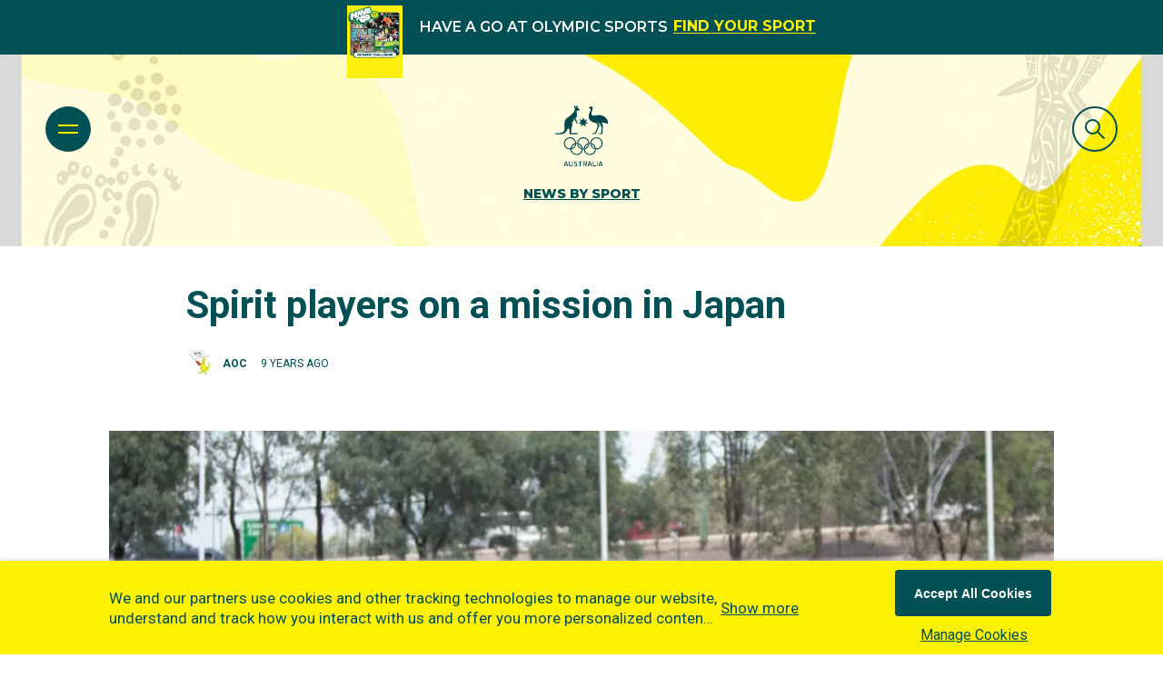

--- FILE ---
content_type: application/javascript; charset=utf-8
request_url: https://www.olympics.com.au/_next/static/chunks/AtomSubscribeModal.f56d0737e0a55839.js
body_size: 434
content:
"use strict";(self.webpackChunk_N_E=self.webpackChunk_N_E||[]).push([[9592],{4426:function(e,t,n){n.r(t);var u=n(85893),s=n(67294),l=n(36456),a=n(27361),i=n.n(a),o=n(64721),r=n.n(o),c=n(84238),p=n.n(c),f=n(11163),h=n(52587),d=n(74161),b=n(9720),m=n(59265);t.default=(0,l.$j)(e=>{let t=i()(null==e?void 0:e.navBar,"menu.primary.subscriptions.popup",null);return{subscriptions:i()(t,"embeds",null),excludedPaths:i()(t,"excludedPath",null)}})((0,d.Z)((0,f.withRouter)(function(e){let{excludedPaths:t,router:n,subscriptions:l}=e,[a,o]=(0,s.useState)(!0),[c,f]=(0,s.useState)(!0),[d,k]=(0,s.useState)(!1);return((0,s.useEffect)(()=>{o(!!(0,h.zo)())},[]),(0,s.useEffect)(()=>{setTimeout(()=>{k(!0)},25e3)},[d]),a||1>p()(i()(l,"items"))||r()(t,i()(n,"asPath"))||!d)?null:(0,u.jsx)(b.Z,{content:(0,m.x)(l),increaseScrollingContentHeight:!0,open:c,onClose:()=>{(0,h.e$)(),f(!1)}})})))}}]);

--- FILE ---
content_type: application/javascript; charset=utf-8
request_url: https://www.olympics.com.au/_next/static/chunks/webpack-61ad1c518ae64b7e.js
body_size: 4563
content:
!function(){"use strict";var e,t,r,a,n,c,o,f,i,d,u,l,b={},s={};function m(e){var t=s[e];if(void 0!==t)return t.exports;var r=s[e]={id:e,loaded:!1,exports:{}},a=!0;try{b[e].call(r.exports,r,r.exports,m),a=!1}finally{a&&delete s[e]}return r.loaded=!0,r.exports}m.m=b,m.amdO={},e=[],m.O=function(t,r,a,n){if(r){n=n||0;for(var c=e.length;c>0&&e[c-1][2]>n;c--)e[c]=e[c-1];e[c]=[r,a,n];return}for(var o=1/0,c=0;c<e.length;c++){for(var r=e[c][0],a=e[c][1],n=e[c][2],f=!0,i=0;i<r.length;i++)o>=n&&Object.keys(m.O).every(function(e){return m.O[e](r[i])})?r.splice(i--,1):(f=!1,n<o&&(o=n));if(f){e.splice(c--,1);var d=a();void 0!==d&&(t=d)}}return t},m.n=function(e){var t=e&&e.__esModule?function(){return e.default}:function(){return e};return m.d(t,{a:t}),t},r=Object.getPrototypeOf?function(e){return Object.getPrototypeOf(e)}:function(e){return e.__proto__},m.t=function(e,a){if(1&a&&(e=this(e)),8&a||"object"==typeof e&&e&&(4&a&&e.__esModule||16&a&&"function"==typeof e.then))return e;var n=Object.create(null);m.r(n);var c={};t=t||[null,r({}),r([]),r(r)];for(var o=2&a&&e;"object"==typeof o&&!~t.indexOf(o);o=r(o))Object.getOwnPropertyNames(o).forEach(function(t){c[t]=function(){return e[t]}});return c.default=function(){return e},m.d(n,c),n},m.d=function(e,t){for(var r in t)m.o(t,r)&&!m.o(e,r)&&Object.defineProperty(e,r,{enumerable:!0,get:t[r]})},m.f={},m.e=function(e){return Promise.all(Object.keys(m.f).reduce(function(t,r){return m.f[r](e,t),t},[]))},m.u=function(e){return 7010===e?"static/chunks/7010-3c998b94789004ca.js":2262===e?"static/chunks/2262-3bae826661d2e87f.js":9942===e?"static/chunks/9942-e4fcd59ba8ec5d2f.js":5518===e?"static/chunks/5518-811e5d605646ea2b.js":9679===e?"static/chunks/9679-743e35e65400107e.js":"static/chunks/"+(({261:"reactPlayerKaltura",485:"AtomContentDescriptionLarge",545:"AtomSideBar",649:"AtomAthleteVoice",829:"AtomInputSelect",830:"OrganismsArticleGridStatic",1128:"MoleculeFeatureCardProfileList",1255:"AtomScrollToTop",1729:"AtomParallaxFullWidthImage",1919:"AtomNoMatch",2045:"AtomChapterBreakTitle",2121:"reactPlayerFacebook",2340:"AtomDynamicCollectionListItem",2375:"MoleculeFindAthlete",2398:"MoleculeArticleStatic",2546:"reactPlayerStreamable",3743:"reactPlayerVimeo",4056:"MoleculeProfileCarousel",4439:"reactPlayerYouTube",4653:"AtomFooterUnleashed",4667:"reactPlayerMixcloud",5117:"AtomSegment",5516:"AtomCookieConsent",5582:"OrganismsArticleGrid",5670:"MoleculesPartnersCarousel",5743:"AtomFeaturedArticle",6011:"reactPlayerFilePlayer",6125:"reactPlayerSoundCloud",6216:"reactPlayerTwitch",6354:"AtomAccordion",6917:"AtomExpandableContainer",7596:"reactPlayerDailyMotion",7664:"reactPlayerPreview",7880:"FeatureCardProfileListPlaceholder",8055:"reactPlayerWistia",8219:"AtomSearchInput",8420:"AtomArticleGridCarousel",8454:"AtomContainerLayoutUiKit",8885:"AtomInputTextEditor",8888:"reactPlayerVidyard",8891:"AtomLoadMore",8976:"AtomCuratedFeature",9360:"OrganismLayoutUiKit",9592:"AtomSubscribeModal",9690:"MoleculeDynamicCollectionList"})[e]||e)+"."+({261:"486983721e291622",371:"ccbba679cb73ccc8",478:"7d7ce21e4a526675",485:"6f0bee562728515f",487:"cf39c2a04074c19e",545:"9d10a6c4e933f220",649:"987c07970267bfe4",829:"7336764ed5e18fe6",830:"aee9757e491c1948",1049:"9f3adb3a469a6c33",1128:"3328523f82725cef",1205:"81fb14cc80c318e0",1255:"4e67a6446d773d64",1364:"c2f87c8782ffc57f",1729:"4c23b95183c03f0f",1919:"ae8a2479c978a0ed",2045:"68f8db4c183e88ec",2121:"ad78c3b43cc9bc85",2261:"8764b82cb6fbf613",2340:"1179b3c4d95f8ec9",2375:"3b2c556e1eb579e1",2398:"53902453f96c9181",2546:"499deb4861026b3d",3222:"70f687687d63da16",3743:"54c2565b75959580",4056:"610834c967f62315",4439:"821abe3c9690bd8a",4650:"fca35abbc14a084b",4653:"52c7adf9195ab9ab",4667:"51d5d372b9167642",4866:"c6aa5bf3d5c2e739",4902:"08179a69aefd4591",5117:"a60dda7eedbc20c7",5189:"45134a25ddf75d63",5309:"bb7c4f813821ad2e",5516:"2077a9a13c9d2a6e",5582:"41a243389a59c264",5670:"aa96adcb787332fc",5743:"1b7ff8d49908ede4",6011:"92965d2ea4bfba0e",6088:"59638cdac740cd1c",6125:"df5bde7b73210dfe",6216:"9c96808e9c492ea7",6310:"15e1e07456c9c499",6349:"7595da7eaa0e4a47",6354:"c92a31ee76fb91f7",6472:"f18e24014aee88e5",6506:"d1e38b54dbe4f27c",6660:"5e1580b94e0f9494",6883:"1f78539926130789",6917:"ce447516e1e1c1b1",7071:"778acdfeae3c7ad7",7155:"27905e029cbe7468",7438:"654c4049a8509834",7457:"58e70a70a3f5bb82",7554:"20dd05c3f263c9a5",7596:"14d196ff39d8309d",7664:"04e14d01f3d8653d",7880:"3a8ad5d2a9230b81",7931:"e6d97f533740aad9",8055:"9625538af7a957ff",8060:"c4fe27af2ea78a51",8069:"681e4c23df0b0def",8219:"d735a8a1d96f4641",8362:"7502ad07ae3f8bc5",8420:"22294447a3fd6735",8454:"230775b61bc3ee0b",8575:"808dc864ff8a8c1c",8734:"5259e092593dded9",8885:"a677b61488c79050",8888:"62d48cc34d8175ab",8891:"e50cbe4f49ff62cb",8976:"74281ca81c571d2e",9360:"8307b86ee72c38ef",9592:"f56d0737e0a55839",9690:"ff0c639077bb8811",9983:"29f5f796b63f1f40"})[e]+".js"},m.miniCssF=function(e){return"static/css/"+({371:"3df2424567bcb9fa",478:"97f4f2a81e5847f3",487:"c60c11566611961e",1049:"b16f1e9f6d970e49",1205:"e4a786b56953bf59",2262:"eeab13d2d6a4e1d8",4866:"69b8f2c0acaf14df",4902:"6d721b310672db0e",5189:"1f04568a65498286",5309:"d811ce1e16445a00",6088:"658d6f8afb9bf356",6349:"8bf0398038b0b140",6660:"14af8db6207a9c12",6883:"bfb54a3900789b0b",7010:"c7efd48c441f246c",7155:"6fa58b2227b1c1d8",7438:"4c3317d1d7c6274d",8060:"80515e08e3c842b9",8069:"ec70a6025c5c5a64",8362:"52403d9c3ca860d2",8575:"a74c1d91bb00746c",9983:"ef46db3751d8e999"})[e]+".css"},m.g=function(){if("object"==typeof globalThis)return globalThis;try{return this||Function("return this")()}catch(e){if("object"==typeof window)return window}}(),m.hmd=function(e){return(e=Object.create(e)).children||(e.children=[]),Object.defineProperty(e,"exports",{enumerable:!0,set:function(){throw Error("ES Modules may not assign module.exports or exports.*, Use ESM export syntax, instead: "+e.id)}}),e},m.o=function(e,t){return Object.prototype.hasOwnProperty.call(e,t)},a={},n="_N_E:",m.l=function(e,t,r,c){if(a[e]){a[e].push(t);return}if(void 0!==r)for(var o,f,i=document.getElementsByTagName("script"),d=0;d<i.length;d++){var u=i[d];if(u.getAttribute("src")==e||u.getAttribute("data-webpack")==n+r){o=u;break}}o||(f=!0,(o=document.createElement("script")).charset="utf-8",o.timeout=120,m.nc&&o.setAttribute("nonce",m.nc),o.setAttribute("data-webpack",n+r),o.src=m.tu(e)),a[e]=[t];var l=function(t,r){o.onerror=o.onload=null,clearTimeout(b);var n=a[e];if(delete a[e],o.parentNode&&o.parentNode.removeChild(o),n&&n.forEach(function(e){return e(r)}),t)return t(r)},b=setTimeout(l.bind(null,void 0,{type:"timeout",target:o}),12e4);o.onerror=l.bind(null,o.onerror),o.onload=l.bind(null,o.onload),f&&document.head.appendChild(o)},m.r=function(e){"undefined"!=typeof Symbol&&Symbol.toStringTag&&Object.defineProperty(e,Symbol.toStringTag,{value:"Module"}),Object.defineProperty(e,"__esModule",{value:!0})},m.nmd=function(e){return e.paths=[],e.children||(e.children=[]),e},m.tt=function(){return void 0===c&&(c={createScriptURL:function(e){return e}},"undefined"!=typeof trustedTypes&&trustedTypes.createPolicy&&(c=trustedTypes.createPolicy("nextjs#bundler",c))),c},m.tu=function(e){return m.tt().createScriptURL(e)},m.p="/_next/",o=function(e,t,r,a){var n=document.createElement("link");return n.rel="stylesheet",n.type="text/css",n.onerror=n.onload=function(c){if(n.onerror=n.onload=null,"load"===c.type)r();else{var o=c&&("load"===c.type?"missing":c.type),f=c&&c.target&&c.target.href||t,i=Error("Loading CSS chunk "+e+" failed.\n("+f+")");i.code="CSS_CHUNK_LOAD_FAILED",i.type=o,i.request=f,n.parentNode.removeChild(n),a(i)}},n.href=t,document.head.appendChild(n),n},f=function(e,t){for(var r=document.getElementsByTagName("link"),a=0;a<r.length;a++){var n=r[a],c=n.getAttribute("data-href")||n.getAttribute("href");if("stylesheet"===n.rel&&(c===e||c===t))return n}for(var o=document.getElementsByTagName("style"),a=0;a<o.length;a++){var n=o[a],c=n.getAttribute("data-href");if(c===e||c===t)return n}},i={2272:0},m.f.miniCss=function(e,t){i[e]?t.push(i[e]):0!==i[e]&&({371:1,478:1,487:1,1049:1,1205:1,2262:1,4866:1,4902:1,5189:1,5309:1,6088:1,6349:1,6660:1,6883:1,7010:1,7155:1,7438:1,8060:1,8069:1,8362:1,8575:1,9983:1})[e]&&t.push(i[e]=new Promise(function(t,r){var a=m.miniCssF(e),n=m.p+a;if(f(a,n))return t();o(e,n,t,r)}).then(function(){i[e]=0},function(t){throw delete i[e],t}))},d={2272:0,2262:0,7010:0},m.f.j=function(e,t){var r=m.o(d,e)?d[e]:void 0;if(0!==r){if(r)t.push(r[2]);else if(/^(22[67]2|4(78|866|87|902)|6(088|349|660|883)|7(010|155|438)|8(06[09]|362|575)|(104|518|530)9|1205|371|9983)$/.test(e))d[e]=0;else{var a=new Promise(function(t,a){r=d[e]=[t,a]});t.push(r[2]=a);var n=m.p+m.u(e),c=Error();m.l(n,function(t){if(m.o(d,e)&&(0!==(r=d[e])&&(d[e]=void 0),r)){var a=t&&("load"===t.type?"missing":t.type),n=t&&t.target&&t.target.src;c.message="Loading chunk "+e+" failed.\n("+a+": "+n+")",c.name="ChunkLoadError",c.type=a,c.request=n,r[1](c)}},"chunk-"+e,e)}}},m.O.j=function(e){return 0===d[e]},u=function(e,t){var r,a,n=t[0],c=t[1],o=t[2],f=0;if(n.some(function(e){return 0!==d[e]})){for(r in c)m.o(c,r)&&(m.m[r]=c[r]);if(o)var i=o(m)}for(e&&e(t);f<n.length;f++)a=n[f],m.o(d,a)&&d[a]&&d[a][0](),d[a]=0;return m.O(i)},(l=self.webpackChunk_N_E=self.webpackChunk_N_E||[]).forEach(u.bind(null,0)),l.push=u.bind(null,l.push.bind(l))}();
;(function(){if(typeof document==="undefined"||!/(?:^|;\s)__vercel_toolbar=1(?:;|$)/.test(document.cookie))return;var s=document.createElement('script');s.src='https://vercel.live/_next-live/feedback/feedback.js';s.setAttribute("data-explicit-opt-in","true");s.setAttribute("data-cookie-opt-in","true");s.setAttribute("data-deployment-id","dpl_EvCHnQw4MWxbq6BgGoAqNxJ9BqDA");((document.head||document.documentElement).appendChild(s))})();

--- FILE ---
content_type: application/javascript; charset=utf-8
request_url: https://www.olympics.com.au/_next/static/chunks/9942-e4fcd59ba8ec5d2f.js
body_size: 5500
content:
"use strict";(self.webpackChunk_N_E=self.webpackChunk_N_E||[]).push([[9942],{59942:function(e,t,n){n.d(t,{Z:function(){return eU}});var r=n(63366),o=n(94578),s=n(87462),a=n(39003),l=n(28702),i=n(85165),c=n(4810),u=c.Z&&new c.Z,p=u?function(e,t){return u.set(e,t),e}:i.Z,h=n(51654),d=Object.create,f=function(){function e(){}return function(t){if(!(0,h.Z)(t))return{};if(d)return d(t);e.prototype=t;var n=new e;return e.prototype=void 0,n}}(),v=function(e){return function(){var t=arguments;switch(t.length){case 0:return new e;case 1:return new e(t[0]);case 2:return new e(t[0],t[1]);case 3:return new e(t[0],t[1],t[2]);case 4:return new e(t[0],t[1],t[2],t[3]);case 5:return new e(t[0],t[1],t[2],t[3],t[4]);case 6:return new e(t[0],t[1],t[2],t[3],t[4],t[5]);case 7:return new e(t[0],t[1],t[2],t[3],t[4],t[5],t[6])}var n=f(e.prototype),r=e.apply(n,t);return(0,h.Z)(r)?r:n}},m=n(1917),_=function(e,t,n){var r=1&t,o=v(e);return function t(){return(this&&this!==m.Z&&this instanceof t?o:e).apply(r?n:this,arguments)}},g=n(79915),y=Math.max,Z=function(e,t,n,r){for(var o=-1,s=e.length,a=n.length,l=-1,i=t.length,c=y(s-a,0),u=Array(i+c),p=!r;++l<i;)u[l]=t[l];for(;++o<a;)(p||o<s)&&(u[n[o]]=e[o]);for(;c--;)u[l++]=e[o++];return u},w=Math.max,C=function(e,t,n,r){for(var o=-1,s=e.length,a=-1,l=n.length,i=-1,c=t.length,u=w(s-l,0),p=Array(u+c),h=!r;++o<u;)p[o]=e[o];for(var d=o;++i<c;)p[d+i]=t[i];for(;++a<l;)(h||o<s)&&(p[d+n[a]]=e[o++]);return p},R=function(e,t){for(var n=e.length,r=0;n--;)e[n]===t&&++r;return r},S=function(){};function E(e){this.__wrapped__=e,this.__actions__=[],this.__dir__=1,this.__filtered__=!1,this.__iteratees__=[],this.__takeCount__=4294967295,this.__views__=[]}E.prototype=f(S.prototype),E.prototype.constructor=E;var k=n(62256),D=u?function(e){return u.get(e)}:k.Z,N={},O=Object.prototype.hasOwnProperty,I=function(e){for(var t=e.name+"",n=N[t],r=O.call(N,t)?n.length:0;r--;){var o=n[r],s=o.func;if(null==s||s==e)return o.name}return t};function M(e,t){this.__wrapped__=e,this.__actions__=[],this.__chain__=!!t,this.__index__=0,this.__values__=void 0}M.prototype=f(S.prototype),M.prototype.constructor=M;var b=n(4837),P=n(77977),x=function(e,t){var n=-1,r=e.length;for(t||(t=Array(r));++n<r;)t[n]=e[n];return t},K=function(e){if(e instanceof E)return e.clone();var t=new M(e.__wrapped__,e.__chain__);return t.__actions__=x(e.__actions__),t.__index__=e.__index__,t.__values__=e.__values__,t},F=Object.prototype.hasOwnProperty;function T(e){if((0,P.Z)(e)&&!(0,b.Z)(e)&&!(e instanceof E)){if(e instanceof M)return e;if(F.call(e,"__wrapped__"))return K(e)}return new M(e)}T.prototype=S.prototype,T.prototype.constructor=T;var A=function(e){var t=I(e),n=T[t];if("function"!=typeof n||!(t in E.prototype))return!1;if(e===n)return!0;var r=D(n);return!!r&&e===r[0]},V=(0,n(57831).Z)(p),B=/\{\n\/\* \[wrapped with (.+)\] \*/,G=/,? & /,U=function(e){var t=e.match(B);return t?t[1].split(G):[]},j=/\{(?:\n\/\* \[wrapped with .+\] \*\/)?\n?/,H=function(e,t){var n=t.length;if(!n)return e;var r=n-1;return t[r]=(n>1?"& ":"")+t[r],t=t.join(n>2?", ":" "),e.replace(j,"{\n/* [wrapped with "+t+"] */\n")},q=n(81109),z=n(67159),L=n(1475),W=[["ary",128],["bind",1],["bindKey",2],["curry",8],["curryRight",16],["flip",512],["partial",32],["partialRight",64],["rearg",256]],J=function(e,t,n){var r,o=t+"";return(0,q.Z)(e,H(o,(r=U(o),(0,z.Z)(W,function(e){var t="_."+e[0];n&e[1]&&!(0,L.Z)(r,t)&&r.push(t)}),r.sort())))},Q=function(e,t,n,r,o,s,a,l,i,c){var u=8&t;t|=u?32:64,4&(t&=~(u?64:32))||(t&=-4);var p=[e,t,o,u?s:void 0,u?a:void 0,u?void 0:s,u?void 0:a,l,i,c],h=n.apply(void 0,p);return A(e)&&V(h,p),h.placeholder=r,J(h,e,t)},X=function(e){return e.placeholder},Y=n(53457),$=Math.min,ee=function(e,t){for(var n=e.length,r=$(t.length,n),o=x(e);r--;){var s=t[r];e[r]=(0,Y.Z)(s,n)?o[s]:void 0}return e},et="__lodash_placeholder__",en=function(e,t){for(var n=-1,r=e.length,o=0,s=[];++n<r;){var a=e[n];(a===t||a===et)&&(e[n]=et,s[o++]=n)}return s},er=function e(t,n,r,o,s,a,l,i,c,u){var p=128&n,h=1&n,d=2&n,f=24&n,_=512&n,g=d?void 0:v(t);return function y(){for(var w=arguments.length,S=Array(w),E=w;E--;)S[E]=arguments[E];if(f)var k=X(y),D=R(S,k);if(o&&(S=Z(S,o,s,f)),a&&(S=C(S,a,l,f)),w-=D,f&&w<u){var N=en(S,k);return Q(t,n,e,y.placeholder,r,S,N,i,c,u-w)}var O=h?r:this,I=d?O[t]:t;return w=S.length,i?S=ee(S,i):_&&w>1&&S.reverse(),p&&c<w&&(S.length=c),this&&this!==m.Z&&this instanceof y&&(I=g||v(I)),I.apply(O,S)}},eo=function(e,t,n){var r=v(e);return function o(){for(var s=arguments.length,a=Array(s),l=s,i=X(o);l--;)a[l]=arguments[l];var c=s<3&&a[0]!==i&&a[s-1]!==i?[]:en(a,i);if((s-=c.length)<n)return Q(e,t,er,o.placeholder,void 0,a,c,void 0,void 0,n-s);var u=this&&this!==m.Z&&this instanceof o?r:e;return(0,g.Z)(u,this,a)}},es=function(e,t,n,r){var o=1&t,s=v(e);return function t(){for(var a=-1,l=arguments.length,i=-1,c=r.length,u=Array(c+l),p=this&&this!==m.Z&&this instanceof t?s:e;++i<c;)u[i]=r[i];for(;l--;)u[i++]=arguments[++a];return(0,g.Z)(p,o?n:this,u)}},ea="__lodash_placeholder__",el=Math.min,ei=function(e,t){var n=e[1],r=t[1],o=n|r,s=o<131,a=128==r&&8==n||128==r&&256==n&&e[7].length<=t[8]||384==r&&t[7].length<=t[8]&&8==n;if(!(s||a))return e;1&r&&(e[2]=t[2],o|=1&n?0:4);var l=t[3];if(l){var i=e[3];e[3]=i?Z(i,l,t[4]):l,e[4]=i?en(e[3],ea):t[4]}return(l=t[5])&&(i=e[5],e[5]=i?C(i,l,t[6]):l,e[6]=i?en(e[5],ea):t[6]),(l=t[7])&&(e[7]=l),128&r&&(e[8]=null==e[8]?t[8]:el(e[8],t[8])),null==e[9]&&(e[9]=t[9]),e[0]=t[0],e[1]=o,e},ec=n(9435),eu=Math.max,ep=function(e,t,n,r,o,s,a,l){var i=2&t;if(!i&&"function"!=typeof e)throw TypeError("Expected a function");var c=r?r.length:0;if(c||(t&=-97,r=o=void 0),a=void 0===a?a:eu((0,ec.Z)(a),0),l=void 0===l?l:(0,ec.Z)(l),c-=o?o.length:0,64&t){var u=r,h=o;r=o=void 0}var d=i?void 0:D(e),f=[e,t,n,r,o,u,h,s,a,l];if(d&&ei(f,d),e=f[0],t=f[1],n=f[2],r=f[3],o=f[4],(l=f[9]=void 0===f[9]?i?0:e.length:eu(f[9]-c,0))||!(24&t)||(t&=-25),t&&1!=t)v=8==t||16==t?eo(e,t,l):32!=t&&33!=t||o.length?er.apply(void 0,f):es(e,t,n,r);else var v=_(e,t,n);return J((d?p:V)(v,f),e,t)},eh=(0,l.Z)(function(e,t){var n=en(t,X(eh));return ep(e,64,void 0,t,n)});eh.placeholder={};var ed=n(92496),ef=n(14829),ev=n(2182),em=n(82482),e_=n(6411),eg=n(40840),ey=n(24279),eZ=n(86010),ew=n(47630),eC=n.n(ew),eR=n(67294),eS=n(96774),eE=n.n(eS),ek=n(49545),eD=n(41779),eN=n(95929),eO=n(28935),eI=n(12519),eM=n(4394),eb=n(90327),eP=n(60416),ex=n(92248);function eK(e){var t=e.categoryContent,n=e.resultsContent;return eR.createElement(eR.Fragment,null,eR.createElement("div",{className:"name"},t),eR.createElement("div",{className:"results"},n))}function eF(e){var t=e.active,n=e.children,r=e.className,o=e.content,a=e.layoutRenderer,l=e.renderer,i=(0,eZ.Z)((0,eN.lG)(t,"active"),"category",r),c=(0,eO.Z)(eF,e),u=(0,eI.Z)(eF,e),p=l(e),h=ex.kK(n)?o:n;return eR.createElement(u,(0,s.Z)({},c,{className:i}),a({categoryContent:p,resultsContent:h}))}eK.handledProps=["categoryContent","resultsContent"],eK.propTypes={},eF.handledProps=["active","as","children","className","content","layoutRenderer","name","renderer","results"],eF.defaultProps={layoutRenderer:eK,renderer:function(e){return e.name}},eF.propTypes={};var eT=n(70885),eA=function(e){var t=e.image,n=e.price,r=e.title,o=e.description;return[t&&eR.createElement("div",{key:"image",className:"image"},(0,eT.Ff)(t,{autoGenerateKey:!1})),eR.createElement("div",{key:"content",className:"content"},n&&eR.createElement("div",{className:"price"},n),r&&eR.createElement("div",{className:"title"},r),o&&eR.createElement("div",{className:"description"},o))]};eA.handledProps=[];var eV=function(e){function t(){for(var t,n=arguments.length,r=Array(n),o=0;o<n;o++)r[o]=arguments[o];return(t=e.call.apply(e,[this].concat(r))||this).handleClick=function(e){var n=t.props.onClick;n&&n(e,t.props)},t}return(0,o.Z)(t,e),t.prototype.render=function(){var e=this.props,n=e.active,r=e.className,o=e.renderer,a=(0,eZ.Z)((0,eN.lG)(n,"active"),"result",r),l=(0,eO.Z)(t,this.props),i=(0,eI.Z)(t,this.props);return eR.createElement(i,(0,s.Z)({},l,{className:a,onClick:this.handleClick}),o(this.props))},t}(eR.Component);function eB(e){var t=e.children,n=e.className,r=e.content,o=(0,eZ.Z)("results transition",n),a=(0,eO.Z)(eB,e),l=(0,eI.Z)(eB,e);return eR.createElement(l,(0,s.Z)({},a,{className:o}),ex.kK(t)?r:t)}eV.handledProps=["active","as","className","content","description","id","image","onClick","price","renderer","title"],eV.propTypes={},eV.defaultProps={renderer:eA},eB.handledProps=["as","children","className","content"],eB.propTypes={};var eG=function(e){var t=e.input;return(0,ey.Z)(t)?(0,s.Z)({},e,{input:{className:"prompt"}}):(0,eg.Z)(t)?(0,s.Z)({},e,{input:(0,s.Z)({},t,{className:(0,eZ.Z)(t.className,"prompt")})}):e},eU=function(e){function t(){for(var t,n=arguments.length,o=Array(n),l=0;l<n;l++)o[l]=arguments[l];return(t=e.call.apply(e,[this].concat(o))||this).handleResultSelect=function(e,n){(0,e_.Z)(t.props,"onResultSelect",e,(0,s.Z)({},t.props,{result:n}))},t.handleSelectionChange=function(e){var n=t.getSelectedResult();(0,e_.Z)(t.props,"onSelectionChange",e,(0,s.Z)({},t.props,{result:n}))},t.closeOnEscape=function(e){eC().getCode(e)===eC().Escape&&(e.preventDefault(),t.close())},t.moveSelectionOnKeyDown=function(e){switch(eC().getCode(e)){case eC().ArrowDown:e.preventDefault(),t.moveSelectionBy(e,1);break;case eC().ArrowUp:e.preventDefault(),t.moveSelectionBy(e,-1)}},t.selectItemOnEnter=function(e){if(eC().getCode(e)===eC().Enter){var n=t.getSelectedResult();n&&(e.preventDefault(),t.setValue(n.title),t.handleResultSelect(e,n),t.close())}},t.closeOnDocumentClick=function(e){t.close()},t.handleMouseDown=function(e){t.isMouseDown=!0,(0,e_.Z)(t.props,"onMouseDown",e,t.props),ek.Z.sub("mouseup",t.handleDocumentMouseUp)},t.handleDocumentMouseUp=function(){t.isMouseDown=!1,ek.Z.unsub("mouseup",t.handleDocumentMouseUp)},t.handleInputClick=function(e){e.nativeEvent.stopImmediatePropagation(),t.tryOpen()},t.handleItemClick=function(e,n){var r=n.id,o=t.getSelectedResult(r);e.nativeEvent.stopImmediatePropagation(),t.setValue(o.title),t.handleResultSelect(e,o),t.close()},t.handleItemMouseDown=function(e){e.preventDefault()},t.handleFocus=function(e){(0,e_.Z)(t.props,"onFocus",e,t.props),t.setState({focus:!0})},t.handleBlur=function(e){(0,e_.Z)(t.props,"onBlur",e,t.props),t.setState({focus:!1})},t.handleSearchChange=function(e){e.stopPropagation();var n=t.props.minCharacters,r=t.state.open,o=e.target.value;(0,e_.Z)(t.props,"onSearchChange",e,(0,s.Z)({},t.props,{value:o})),o.length<n?t.close():r||t.tryOpen(o),t.setValue(o)},t.getFlattenedResults=function(){var e=t.props,n=e.category,r=e.results;return n?(0,em.Z)(r,function(e,t){return e.concat(t.results)},[]):r},t.getSelectedResult=function(e){void 0===e&&(e=t.state.selectedIndex);var n=t.getFlattenedResults();return(0,ev.Z)(n,e)},t.setValue=function(e){var n=t.props.selectFirstResult;t.setState({value:e,selectedIndex:n?0:-1})},t.moveSelectionBy=function(e,n){var r=t.state.selectedIndex,o=t.getFlattenedResults().length-1,s=r+n;s>o?s=0:s<0&&(s=o),t.setState({selectedIndex:s}),t.scrollSelectedItemIntoView(),t.handleSelectionChange(e)},t.scrollSelectedItemIntoView=function(){if((0,eD.Z)()){var e=document.querySelector(".ui.search.active.visible .results.visible");if(e){var t=e.querySelector(".result.active");if(t){var n=t.offsetTop<e.scrollTop,r=t.offsetTop+t.clientHeight>e.scrollTop+e.clientHeight;n?e.scrollTop=t.offsetTop:r&&(e.scrollTop=t.offsetTop+t.clientHeight-e.clientHeight)}}}},t.tryOpen=function(e){void 0===e&&(e=t.state.value);var n=t.props.minCharacters;e.length<n||t.open()},t.open=function(){t.setState({open:!0})},t.close=function(){t.setState({open:!1})},t.renderSearchInput=function(e){var n=t.props,r=n.icon,o=n.input,a=n.placeholder,l=t.state.value;return eP.Z.create(o,{autoGenerateKey:!1,defaultProps:(0,s.Z)({},e,{autoComplete:"off",icon:r,onChange:t.handleSearchChange,onClick:t.handleInputClick,tabIndex:"0",value:l,placeholder:a}),overrideProps:eG})},t.renderNoResults=function(){var e=t.props,n=e.noResultsDescription,r=e.noResultsMessage;return eR.createElement("div",{className:"message empty"},eR.createElement("div",{className:"header"},r),n&&eR.createElement("div",{className:"description"},n))},t.renderResult=function(e,n,o,a){var l=e.childKey,i=(0,r.Z)(e,["childKey"]);void 0===a&&(a=0);var c=t.props.resultRenderer,u=t.state.selectedIndex,p=n+a;return eR.createElement(eV,(0,s.Z)({key:null!=l?l:i.id||i.title,active:u===p,onClick:t.handleItemClick,onMouseDown:t.handleItemMouseDown,renderer:c},i,{id:p}))},t.renderResults=function(){var e=t.props.results;return(0,ef.Z)(e,t.renderResult)},t.renderCategories=function(){var e=t.props,n=e.categoryLayoutRenderer,o=e.categoryRenderer,a=e.results,l=t.state.selectedIndex,i=0;return(0,ef.Z)(a,function(e){var a=e.childKey,c=(0,r.Z)(e,["childKey"]),u=(0,s.Z)({key:null!=a?a:c.name,active:(0,ed.Z)(l,i,i+c.results.length),layoutRenderer:n,renderer:o},c),p=eh(t.renderResult,i);return i+=c.results.length,eR.createElement(eF,u,c.results.map(p))})},t.renderMenuContent=function(){var e=t.props,n=e.category,r=e.showNoResults,o=e.results;return(0,a.Z)(o)?r?t.renderNoResults():null:n?t.renderCategories():t.renderResults()},t.renderResultsMenu=function(){var e=t.state.open,n=t.renderMenuContent();if(n)return eR.createElement(eB,{className:e?"visible":""},n)},t}(0,o.Z)(t,e),t.getAutoControlledStateFromProps=function(e,t){if(void 0!==t.prevValue&&eE()(t.prevValue,t.value))return{prevValue:t.value};var n=e.selectFirstResult?0:-1;return{prevValue:t.value,selectedIndex:n}};var n=t.prototype;return n.shouldComponentUpdate=function(e,t){return!eE()(e,this.props)||!eE()(t,this.state)},n.componentDidUpdate=function(e,t){!t.focus&&this.state.focus?(this.isMouseDown||this.tryOpen(),this.state.open&&ek.Z.sub("keydown",[this.moveSelectionOnKeyDown,this.selectItemOnEnter])):t.focus&&!this.state.focus&&(this.isMouseDown||this.close(),ek.Z.unsub("keydown",[this.moveSelectionOnKeyDown,this.selectItemOnEnter])),!t.open&&this.state.open?(this.open(),ek.Z.sub("click",this.closeOnDocumentClick),ek.Z.sub("keydown",[this.closeOnEscape,this.moveSelectionOnKeyDown,this.selectItemOnEnter])):t.open&&!this.state.open&&(this.close(),ek.Z.unsub("click",this.closeOnDocumentClick),ek.Z.unsub("keydown",[this.closeOnEscape,this.moveSelectionOnKeyDown,this.selectItemOnEnter]))},n.componentWillUnmount=function(){ek.Z.unsub("click",this.closeOnDocumentClick),ek.Z.unsub("keydown",[this.closeOnEscape,this.moveSelectionOnKeyDown,this.selectItemOnEnter])},n.render=function(){var e=this.state,n=e.searchClasses,r=e.focus,o=e.open,a=this.props,l=a.aligned,i=a.category,c=a.className,u=a.fluid,p=a.loading,h=a.size,d=(0,eZ.Z)("ui",o&&"active visible",h,n,(0,eN.lG)(i,"category"),(0,eN.lG)(r,"focus"),(0,eN.lG)(u,"fluid"),(0,eN.lG)(p,"loading"),(0,eN.cD)(l,"aligned"),"search",c),f=(0,eO.Z)(t,this.props),v=(0,eI.Z)(t,this.props),m=(0,eM.vR)(f,{htmlProps:eM._l}),_=m[0],g=m[1];return eR.createElement(v,(0,s.Z)({},g,{className:d,onBlur:this.handleBlur,onFocus:this.handleFocus,onMouseDown:this.handleMouseDown}),this.renderSearchInput(_),this.renderResultsMenu())},t}(eb.Z);eU.handledProps=["aligned","as","category","categoryLayoutRenderer","categoryRenderer","className","defaultOpen","defaultValue","fluid","icon","input","loading","minCharacters","noResultsDescription","noResultsMessage","onBlur","onFocus","onMouseDown","onResultSelect","onSearchChange","onSelectionChange","open","placeholder","resultRenderer","results","selectFirstResult","showNoResults","size","value"],eU.propTypes={},eU.defaultProps={icon:"search",input:"text",minCharacters:1,noResultsMessage:"No results found.",showNoResults:!0},eU.autoControlledProps=["open","value"],eU.Category=eF,eU.Result=eV,eU.Results=eB}}]);

--- FILE ---
content_type: application/javascript; charset=utf-8
request_url: https://www.olympics.com.au/_next/static/chunks/7457.58e70a70a3f5bb82.js
body_size: 2613
content:
"use strict";(self.webpackChunk_N_E=self.webpackChunk_N_E||[]).push([[7457],{17457:function(i,e,n){n.r(e),n.d(e,{default:function(){return d}});var t=n(20697),s=n(72893),r=n(63552),o=n(82588),u=n(45966),a=n(17615),h=n(75319),c=n(74556),f=n(8031);class p{constructor(i,e,n,t,s,r,o,u,a,h){this.hn=i,this.cn=e,this.fn=n,this.dn=s,this.bn=r,this.yt=o,this.yn=u,this.gn=a,this.u=h,this.hn=i,this.cn=e,this.fn=n,this.wn=t+"/safari/"+e,this.dn=s||"/service-worker.js",this.bn=r,this.yt=o,this.yn=u||!1,this.gn=a||!1,this.u=h,this.vn=c.Z.kn(),this.Pn=c.Z.Dn()}Sn(){return this.gn}An(i,e,n,t,s){i.unsubscribe().then(i=>{i?this.jn(e,n,t,s):(o.Z.j.error("Failed to unsubscribe device from push."),"function"==typeof s&&s(!1))}).catch(i=>{o.Z.j.error("Push unsubscription error: "+i),"function"==typeof s&&s(!1)})}Un(i,e,n){let t;let s=(i=>{if("string"==typeof i)return i;if(0!==i.endpoint.indexOf("https://android.googleapis.com/gcm/send"))return i.endpoint;let e=i.endpoint;return i.Wn&&-1===i.endpoint.indexOf(i.Wn)&&(e=i.endpoint+"/"+i.Wn),e})(i),r=null,u=null;if(null!=i.getKey)try{let e=Array.from(new Uint8Array(i.getKey("p256dh"))),n=Array.from(new Uint8Array(i.getKey("auth")));r=btoa(String.fromCharCode.apply(null,e)),u=btoa(String.fromCharCode.apply(null,n))}catch(i){o.Z.j.error((0,f.e)(i))}let a=i.options&&(t=i.options.applicationServerKey)&&t.byteLength&&t.byteLength>0?btoa(String.fromCharCode.apply(null,Array.from(new Uint8Array(t)))).replace(/\+/g,"-").replace(/\//g,"_"):null;this.hn&&this.hn._n(s,e,r,u,a),s&&"function"==typeof n&&n(s,r,u)}xn(){this.hn&&this.hn.Nn(!0)}Tn(i,e){this.hn&&this.hn.Nn(!1),o.Z.j.info(i),"function"==typeof e&&e(!1)}zn(i,e,n,t){var s;if("default"===e.permission)try{window.safari.pushNotification.requestPermission(this.wn,i,{api_key:this.cn,device_id:(null===(s=this.fn)||void 0===s?void 0:s.ce().id)||""},e=>{"granted"===e.permission&&this.hn&&this.hn.setPushNotificationSubscriptionType(a.Z.NotificationSubscriptionTypes.OPTED_IN),this.zn(i,e,n,t)})}catch(i){this.Tn("Could not request permission for push: "+i,t)}else"denied"===e.permission?this.Tn("The user has blocked notifications from this site, or Safari push is not configured in the Braze dashboard.",t):"granted"===e.permission&&(o.Z.j.info("Device successfully subscribed to push."),this.Un(e.deviceToken,new Date,n))}requestPermission(i,e,n){let t=t=>{switch(t){case"granted":return void("function"==typeof i&&i());case"default":return void("function"==typeof e&&e());case"denied":return void("function"==typeof n&&n());default:o.Z.j.error("Received unexpected permission result "+t)}},s=!1,r=window.Notification.requestPermission(i=>{s&&t(i)});r?r.then(i=>{t(i)}):s=!0}jn(i,e,n,t){let s={userVisibleOnly:!0};null!=e&&(s.applicationServerKey=e),i.pushManager.subscribe(s).then(i=>{o.Z.j.info("Device successfully subscribed to push."),this.Un(i,new Date,n)}).catch(i=>{c.Z.isPushBlocked()?(o.Z.j.info("Permission for push notifications was denied."),"function"==typeof t&&t(!1)):(o.Z.j.error("Push subscription failed: "+i),"function"==typeof t&&t(!0))})}In(){return this.yn?navigator.serviceWorker.getRegistration(this.dn):navigator.serviceWorker.register(this.dn).then(()=>navigator.serviceWorker.ready.then(i=>(i&&"function"==typeof i.update&&i.update().catch(i=>{o.Z.j.info("ServiceWorker update failed: "+i)}),i)))}Vn(i){this.yn||(i.unregister(),o.Z.j.info("Service worker successfully unregistered."))}subscribe(i,e){if(!c.Z.isPushSupported())return o.Z.j.info(p.qn),void("function"==typeof e&&e(!1));if(this.vn){if(!this.yn&&null!=window.location){let i=this.dn;-1===i.indexOf(window.location.host)&&(i=window.location.host+i),-1===i.indexOf(window.location.protocol)&&(i=window.location.protocol+"//"+i);let n=i.substr(0,i.lastIndexOf("/")+1);if(0!==h.SD.Cn().indexOf(n))return o.Z.j.error("Cannot subscribe to push from a path higher than the service worker location (tried to subscribe from "+window.location.pathname+" but service worker is at "+i+")"),void("function"==typeof e&&e(!0))}if(c.Z.isPushBlocked())return void this.Tn("Notifications from this site are blocked. This may be a temporary embargo or a permanent denial.",e);if(this.yt&&!this.yt.En()&&0===this.yt.li())return o.Z.j.info("Waiting for VAPID key from server config before subscribing to push."),void this.yt.Rn(()=>{this.subscribe(i,e)});let n=c.Z.isPushPermissionGranted();this.requestPermission(()=>{!n&&this.hn&&this.hn.setPushNotificationSubscriptionType(a.Z.NotificationSubscriptionTypes.OPTED_IN),this.In().then(n=>{if(null==n)return o.Z.j.error("No service worker registration. Set the `manageServiceWorkerExternally` initialization option to false or ensure that your service worker is registered before calling registerPush."),void("function"==typeof e&&e(!0));n.pushManager.getSubscription().then(t=>{let a=null;if(this.yt&&null!=this.yt.En()&&(a=o.Z.On.Fn(this.yt.En())),t){let h,c=null,f=null;if(this.u&&(h=this.u.v(u.I.k.Bn)),h&&!(0,s.kJ)(h)){let i;try{i=r.Z.Yn(h).Mn}catch(e){i=null}null==i||isNaN(i.getTime())||0===i.getTime()||(f=new Date(c=i)).setMonth(c.getMonth()+6)}null!=a&&t.options&&t.options.applicationServerKey&&t.options.applicationServerKey.byteLength&&t.options.applicationServerKey.byteLength>0&&!(0,s.Xy)(a,new Uint8Array(t.options.applicationServerKey))?(t.options.applicationServerKey.byteLength>12?o.Z.j.info("Device was already subscribed to push using a different VAPID provider, creating new subscription."):o.Z.j.info("Attempting to upgrade a gcm_sender_id-based push registration to VAPID - depending on the browser this may or may not result in the same gcm_sender_id-based subscription."),this.An(t,n,a,i,e)):t.expirationTime&&new Date(t.expirationTime).valueOf()<=new Date().valueOf()?(o.Z.j.info("Push subscription is expired, creating new subscription."),this.An(t,n,a,i,e)):h&&(0,s.kJ)(h)?this.An(t,n,a,i,e):null==f?(o.Z.j.info("No push subscription creation date found, creating new subscription."),this.An(t,n,a,i,e)):f.valueOf()<=new Date().valueOf()?(o.Z.j.info("Push subscription older than 6 months, creating new subscription."),this.An(t,n,a,i,e)):(o.Z.j.info("Device already subscribed to push, sending existing subscription to backend."),this.Un(t,c,i))}else this.jn(n,a,i,e)}).catch(i=>{o.Z.j.error("Error checking current push subscriptions: "+i)})}).catch(i=>{o.Z.j.error("ServiceWorker registration failed: "+i)})},()=>{let i="Permission for push notifications was ignored.";c.Z.isPushBlocked()&&(i+=" The browser has automatically blocked further permission requests for a period (probably 1 week)."),o.Z.j.info(i),"function"==typeof e&&e(!0)},()=>{o.Z.j.info("Permission for push notifications was denied."),"function"==typeof e&&e(!1)})}else if(this.Pn){if(null==this.bn||""===this.bn)return o.Z.j.error("You must supply the safariWebsitePushId initialization option in order to use registerPush on Safari"),void("function"==typeof e&&e(!0));let n=window.safari.pushNotification.permission(this.bn);this.zn(this.bn,n,i,e)}}unsubscribe(i,e){if(!c.Z.isPushSupported())return o.Z.j.info(p.qn),void("function"==typeof e&&e());this.vn?navigator.serviceWorker.getRegistration().then(n=>{n?n.pushManager.getSubscription().then(t=>{t&&(this.xn(),t.unsubscribe().then(t=>{t?(o.Z.j.info("Device successfully unsubscribed from push."),"function"==typeof i&&i()):(o.Z.j.error("Failed to unsubscribe device from push."),"function"==typeof e&&e()),this.Vn(n)}).catch(i=>{o.Z.j.error("Push unsubscription error: "+i),"function"==typeof e&&e()}))}).catch(i=>{o.Z.j.error("Error unsubscribing from push: "+i),"function"==typeof e&&e()}):(o.Z.j.info("Device already unsubscribed from push."),"function"==typeof i&&i())}):this.Pn&&(this.xn(),o.Z.j.info("Device unsubscribed from push."),"function"==typeof i&&i())}}p.qn="Push notifications are not supported in this browser.";let l={t:!1,i:null,m:()=>(l.o(),l.i||(l.i=new p(t.ZP.br(),t.ZP.Ma(),t.ZP.te(),t.ZP.Ys(),t.ZP.nn(t.JY._a),t.ZP.nn(t.JY.ka),t.ZP.tr(),t.ZP.nn(t.JY.qa),t.ZP.nn(t.JY.Aa),t.ZP.l())),l.i),o:()=>{l.t||(t.ZP.g(l),l.t=!0)},destroy:()=>{l.i=null,l.t=!1}};var d=l}}]);